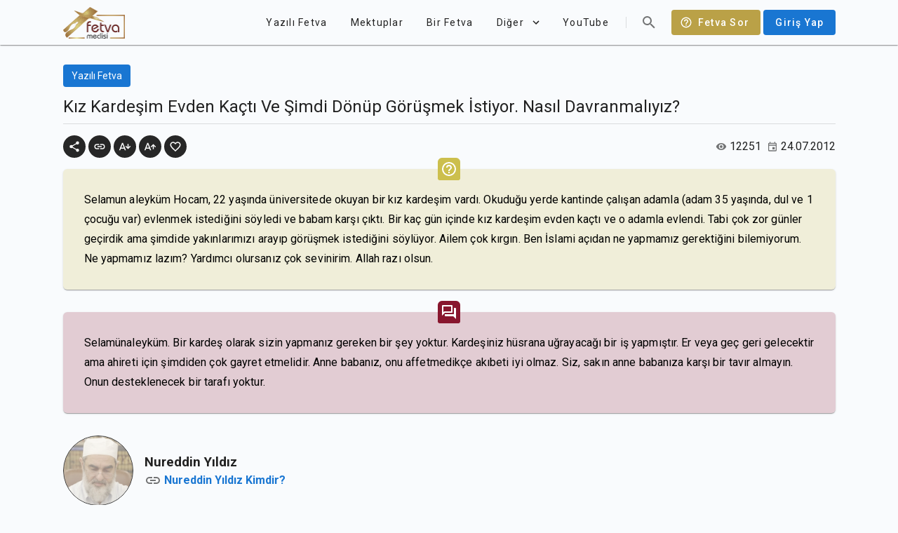

--- FILE ---
content_type: text/html; charset=utf-8
request_url: https://fetvameclisi.com/fetva/kiz-kardesim-evden-kacti-ve-simdi-gorusmek-istiyor-nasil-davranmaliyiz
body_size: 11725
content:
<!doctype html>
<html data-n-head-ssr lang="tr" data-n-head="%7B%22lang%22:%7B%22ssr%22:%22tr%22%7D%7D">
  <head >
    <title>Kız Kardeşim Evden Kaçtı Ve Şimdi Dönüp Görüşmek İstiyor. Nasıl Davranmalıyız? · Fetva Meclisi</title><meta data-n-head="ssr" data-hid="apple-itunes-app" name="apple-itunes-app" content="app-id=873929763"><meta data-n-head="ssr" data-hid="charset" charset="utf-8"><meta data-n-head="ssr" data-hid="viewport" name="viewport" content="width=device-width,initial-scale=1.0"><meta data-n-head="ssr" data-hid="mobile-web-app-capable" name="mobile-web-app-capable" content="yes"><meta data-n-head="ssr" data-hid="apple-mobile-web-app-title" name="apple-mobile-web-app-title" content="Fetva Meclisi"><meta data-n-head="ssr" data-hid="theme-color" name="theme-color" content="#BAA147"><meta data-n-head="ssr" data-hid="og:site_name" name="og:site_name" property="og:site_name" content="Fetva Meclisi"><meta data-n-head="ssr" data-hid="twitter:card" name="twitter:card" property="twitter:card" content="summary_large_image"><meta data-n-head="ssr" data-hid="og:type" property="og:type" content="article"><meta data-n-head="ssr" data-hid="description" name="description" content="Selamun aleyküm Hocam, 22 yaşında üniversitede okuyan bir kız kardeşim vardı. Okuduğu yerde kantinde çalışan adamla (adam 35 yaşında, dul ve 1 çocuğu var) evlen"><meta data-n-head="ssr" data-hid="twitter:title" name="twitter:title" content="Kız Kardeşim Evden Kaçtı Ve Şimdi Dönüp Görüşmek İstiyor. Nasıl Davranmalıyız?"><meta data-n-head="ssr" data-hid="twitter:description" name="twitter:description" content="Selamun aleyküm Hocam, 22 yaşında üniversitede okuyan bir kız kardeşim vardı. Okuduğu yerde kantinde çalışan adamla (adam 35 yaşında, dul ve 1 çocuğu var) evlen"><meta data-n-head="ssr" data-hid="og:title" property="og:title" content="Kız Kardeşim Evden Kaçtı Ve Şimdi Dönüp Görüşmek İstiyor. Nasıl Davranmalıyız?"><meta data-n-head="ssr" data-hid="og:description" property="og:description" content="Selamun aleyküm Hocam, 22 yaşında üniversitede okuyan bir kız kardeşim vardı. Okuduğu yerde kantinde çalışan adamla (adam 35 yaşında, dul ve 1 çocuğu var) evlen"><meta data-n-head="ssr" data-hid="twitter:image" name="twitter:image" content="https://fetvameclisi.com/icon.png"><meta data-n-head="ssr" data-hid="og:image" property="og:image" content="https://fetvameclisi.com/icon.png"><meta data-n-head="ssr" data-hid="og:image:secure_url" property="og:image:secure_url" content="https://fetvameclisi.com/icon.png"><meta data-n-head="ssr" data-hid="og:image:alt" property="og:image:alt" content="Kız Kardeşim Evden Kaçtı Ve Şimdi Dönüp Görüşmek İstiyor. Nasıl Davranmalıyız?"><link data-n-head="ssr" rel="preconnect" href="https://www.googletagmanager.com"><link data-n-head="ssr" data-hid="shortcut-icon" rel="shortcut icon" href="/_nuxt/icons/icon_64x64.cd4a3e.png"><link data-n-head="ssr" data-hid="apple-touch-icon" rel="apple-touch-icon" href="/_nuxt/icons/icon_512x512.cd4a3e.png" sizes="512x512"><link data-n-head="ssr" rel="manifest" href="/_nuxt/manifest.2d49630e.json" data-hid="manifest"><style data-n-head="vuetify" type="text/css" id="vuetify-theme-stylesheet" nonce="undefined">.v-application a { color: #1976d2; }.v-application .primary {  background-color: #1976d2 !important;  border-color: #1976d2 !important;}.v-application .primary--text {  color: #1976d2 !important;  caret-color: #1976d2 !important;}.v-application .primary.lighten-5 {  background-color: #c7fdff !important;  border-color: #c7fdff !important;}.v-application .primary--text.text--lighten-5 {  color: #c7fdff !important;  caret-color: #c7fdff !important;}.v-application .primary.lighten-4 {  background-color: #a8e0ff !important;  border-color: #a8e0ff !important;}.v-application .primary--text.text--lighten-4 {  color: #a8e0ff !important;  caret-color: #a8e0ff !important;}.v-application .primary.lighten-3 {  background-color: #8ac5ff !important;  border-color: #8ac5ff !important;}.v-application .primary--text.text--lighten-3 {  color: #8ac5ff !important;  caret-color: #8ac5ff !important;}.v-application .primary.lighten-2 {  background-color: #6aaaff !important;  border-color: #6aaaff !important;}.v-application .primary--text.text--lighten-2 {  color: #6aaaff !important;  caret-color: #6aaaff !important;}.v-application .primary.lighten-1 {  background-color: #488fef !important;  border-color: #488fef !important;}.v-application .primary--text.text--lighten-1 {  color: #488fef !important;  caret-color: #488fef !important;}.v-application .primary.darken-1 {  background-color: #005eb6 !important;  border-color: #005eb6 !important;}.v-application .primary--text.text--darken-1 {  color: #005eb6 !important;  caret-color: #005eb6 !important;}.v-application .primary.darken-2 {  background-color: #00479b !important;  border-color: #00479b !important;}.v-application .primary--text.text--darken-2 {  color: #00479b !important;  caret-color: #00479b !important;}.v-application .primary.darken-3 {  background-color: #003180 !important;  border-color: #003180 !important;}.v-application .primary--text.text--darken-3 {  color: #003180 !important;  caret-color: #003180 !important;}.v-application .primary.darken-4 {  background-color: #001e67 !important;  border-color: #001e67 !important;}.v-application .primary--text.text--darken-4 {  color: #001e67 !important;  caret-color: #001e67 !important;}.v-application .secondary {  background-color: #424242 !important;  border-color: #424242 !important;}.v-application .secondary--text {  color: #424242 !important;  caret-color: #424242 !important;}.v-application .secondary.lighten-5 {  background-color: #c1c1c1 !important;  border-color: #c1c1c1 !important;}.v-application .secondary--text.text--lighten-5 {  color: #c1c1c1 !important;  caret-color: #c1c1c1 !important;}.v-application .secondary.lighten-4 {  background-color: #a6a6a6 !important;  border-color: #a6a6a6 !important;}.v-application .secondary--text.text--lighten-4 {  color: #a6a6a6 !important;  caret-color: #a6a6a6 !important;}.v-application .secondary.lighten-3 {  background-color: #8b8b8b !important;  border-color: #8b8b8b !important;}.v-application .secondary--text.text--lighten-3 {  color: #8b8b8b !important;  caret-color: #8b8b8b !important;}.v-application .secondary.lighten-2 {  background-color: #727272 !important;  border-color: #727272 !important;}.v-application .secondary--text.text--lighten-2 {  color: #727272 !important;  caret-color: #727272 !important;}.v-application .secondary.lighten-1 {  background-color: #595959 !important;  border-color: #595959 !important;}.v-application .secondary--text.text--lighten-1 {  color: #595959 !important;  caret-color: #595959 !important;}.v-application .secondary.darken-1 {  background-color: #2c2c2c !important;  border-color: #2c2c2c !important;}.v-application .secondary--text.text--darken-1 {  color: #2c2c2c !important;  caret-color: #2c2c2c !important;}.v-application .secondary.darken-2 {  background-color: #171717 !important;  border-color: #171717 !important;}.v-application .secondary--text.text--darken-2 {  color: #171717 !important;  caret-color: #171717 !important;}.v-application .secondary.darken-3 {  background-color: #000000 !important;  border-color: #000000 !important;}.v-application .secondary--text.text--darken-3 {  color: #000000 !important;  caret-color: #000000 !important;}.v-application .secondary.darken-4 {  background-color: #000000 !important;  border-color: #000000 !important;}.v-application .secondary--text.text--darken-4 {  color: #000000 !important;  caret-color: #000000 !important;}.v-application .accent {  background-color: #82b1ff !important;  border-color: #82b1ff !important;}.v-application .accent--text {  color: #82b1ff !important;  caret-color: #82b1ff !important;}.v-application .accent.lighten-5 {  background-color: #ffffff !important;  border-color: #ffffff !important;}.v-application .accent--text.text--lighten-5 {  color: #ffffff !important;  caret-color: #ffffff !important;}.v-application .accent.lighten-4 {  background-color: #f8ffff !important;  border-color: #f8ffff !important;}.v-application .accent--text.text--lighten-4 {  color: #f8ffff !important;  caret-color: #f8ffff !important;}.v-application .accent.lighten-3 {  background-color: #daffff !important;  border-color: #daffff !important;}.v-application .accent--text.text--lighten-3 {  color: #daffff !important;  caret-color: #daffff !important;}.v-application .accent.lighten-2 {  background-color: #bce8ff !important;  border-color: #bce8ff !important;}.v-application .accent--text.text--lighten-2 {  color: #bce8ff !important;  caret-color: #bce8ff !important;}.v-application .accent.lighten-1 {  background-color: #9fccff !important;  border-color: #9fccff !important;}.v-application .accent--text.text--lighten-1 {  color: #9fccff !important;  caret-color: #9fccff !important;}.v-application .accent.darken-1 {  background-color: #6596e2 !important;  border-color: #6596e2 !important;}.v-application .accent--text.text--darken-1 {  color: #6596e2 !important;  caret-color: #6596e2 !important;}.v-application .accent.darken-2 {  background-color: #467dc6 !important;  border-color: #467dc6 !important;}.v-application .accent--text.text--darken-2 {  color: #467dc6 !important;  caret-color: #467dc6 !important;}.v-application .accent.darken-3 {  background-color: #2364aa !important;  border-color: #2364aa !important;}.v-application .accent--text.text--darken-3 {  color: #2364aa !important;  caret-color: #2364aa !important;}.v-application .accent.darken-4 {  background-color: #004c90 !important;  border-color: #004c90 !important;}.v-application .accent--text.text--darken-4 {  color: #004c90 !important;  caret-color: #004c90 !important;}.v-application .error {  background-color: #ff5252 !important;  border-color: #ff5252 !important;}.v-application .error--text {  color: #ff5252 !important;  caret-color: #ff5252 !important;}.v-application .error.lighten-5 {  background-color: #ffe4d5 !important;  border-color: #ffe4d5 !important;}.v-application .error--text.text--lighten-5 {  color: #ffe4d5 !important;  caret-color: #ffe4d5 !important;}.v-application .error.lighten-4 {  background-color: #ffc6b9 !important;  border-color: #ffc6b9 !important;}.v-application .error--text.text--lighten-4 {  color: #ffc6b9 !important;  caret-color: #ffc6b9 !important;}.v-application .error.lighten-3 {  background-color: #ffa99e !important;  border-color: #ffa99e !important;}.v-application .error--text.text--lighten-3 {  color: #ffa99e !important;  caret-color: #ffa99e !important;}.v-application .error.lighten-2 {  background-color: #ff8c84 !important;  border-color: #ff8c84 !important;}.v-application .error--text.text--lighten-2 {  color: #ff8c84 !important;  caret-color: #ff8c84 !important;}.v-application .error.lighten-1 {  background-color: #ff6f6a !important;  border-color: #ff6f6a !important;}.v-application .error--text.text--lighten-1 {  color: #ff6f6a !important;  caret-color: #ff6f6a !important;}.v-application .error.darken-1 {  background-color: #df323b !important;  border-color: #df323b !important;}.v-application .error--text.text--darken-1 {  color: #df323b !important;  caret-color: #df323b !important;}.v-application .error.darken-2 {  background-color: #bf0025 !important;  border-color: #bf0025 !important;}.v-application .error--text.text--darken-2 {  color: #bf0025 !important;  caret-color: #bf0025 !important;}.v-application .error.darken-3 {  background-color: #9f0010 !important;  border-color: #9f0010 !important;}.v-application .error--text.text--darken-3 {  color: #9f0010 !important;  caret-color: #9f0010 !important;}.v-application .error.darken-4 {  background-color: #800000 !important;  border-color: #800000 !important;}.v-application .error--text.text--darken-4 {  color: #800000 !important;  caret-color: #800000 !important;}.v-application .info {  background-color: #2196f3 !important;  border-color: #2196f3 !important;}.v-application .info--text {  color: #2196f3 !important;  caret-color: #2196f3 !important;}.v-application .info.lighten-5 {  background-color: #d4ffff !important;  border-color: #d4ffff !important;}.v-application .info--text.text--lighten-5 {  color: #d4ffff !important;  caret-color: #d4ffff !important;}.v-application .info.lighten-4 {  background-color: #b5ffff !important;  border-color: #b5ffff !important;}.v-application .info--text.text--lighten-4 {  color: #b5ffff !important;  caret-color: #b5ffff !important;}.v-application .info.lighten-3 {  background-color: #95e8ff !important;  border-color: #95e8ff !important;}.v-application .info--text.text--lighten-3 {  color: #95e8ff !important;  caret-color: #95e8ff !important;}.v-application .info.lighten-2 {  background-color: #75ccff !important;  border-color: #75ccff !important;}.v-application .info--text.text--lighten-2 {  color: #75ccff !important;  caret-color: #75ccff !important;}.v-application .info.lighten-1 {  background-color: #51b0ff !important;  border-color: #51b0ff !important;}.v-application .info--text.text--lighten-1 {  color: #51b0ff !important;  caret-color: #51b0ff !important;}.v-application .info.darken-1 {  background-color: #007cd6 !important;  border-color: #007cd6 !important;}.v-application .info--text.text--darken-1 {  color: #007cd6 !important;  caret-color: #007cd6 !important;}.v-application .info.darken-2 {  background-color: #0064ba !important;  border-color: #0064ba !important;}.v-application .info--text.text--darken-2 {  color: #0064ba !important;  caret-color: #0064ba !important;}.v-application .info.darken-3 {  background-color: #004d9f !important;  border-color: #004d9f !important;}.v-application .info--text.text--darken-3 {  color: #004d9f !important;  caret-color: #004d9f !important;}.v-application .info.darken-4 {  background-color: #003784 !important;  border-color: #003784 !important;}.v-application .info--text.text--darken-4 {  color: #003784 !important;  caret-color: #003784 !important;}.v-application .success {  background-color: #4caf50 !important;  border-color: #4caf50 !important;}.v-application .success--text {  color: #4caf50 !important;  caret-color: #4caf50 !important;}.v-application .success.lighten-5 {  background-color: #dcffd6 !important;  border-color: #dcffd6 !important;}.v-application .success--text.text--lighten-5 {  color: #dcffd6 !important;  caret-color: #dcffd6 !important;}.v-application .success.lighten-4 {  background-color: #beffba !important;  border-color: #beffba !important;}.v-application .success--text.text--lighten-4 {  color: #beffba !important;  caret-color: #beffba !important;}.v-application .success.lighten-3 {  background-color: #a2ff9e !important;  border-color: #a2ff9e !important;}.v-application .success--text.text--lighten-3 {  color: #a2ff9e !important;  caret-color: #a2ff9e !important;}.v-application .success.lighten-2 {  background-color: #85e783 !important;  border-color: #85e783 !important;}.v-application .success--text.text--lighten-2 {  color: #85e783 !important;  caret-color: #85e783 !important;}.v-application .success.lighten-1 {  background-color: #69cb69 !important;  border-color: #69cb69 !important;}.v-application .success--text.text--lighten-1 {  color: #69cb69 !important;  caret-color: #69cb69 !important;}.v-application .success.darken-1 {  background-color: #2d9437 !important;  border-color: #2d9437 !important;}.v-application .success--text.text--darken-1 {  color: #2d9437 !important;  caret-color: #2d9437 !important;}.v-application .success.darken-2 {  background-color: #00791e !important;  border-color: #00791e !important;}.v-application .success--text.text--darken-2 {  color: #00791e !important;  caret-color: #00791e !important;}.v-application .success.darken-3 {  background-color: #006000 !important;  border-color: #006000 !important;}.v-application .success--text.text--darken-3 {  color: #006000 !important;  caret-color: #006000 !important;}.v-application .success.darken-4 {  background-color: #004700 !important;  border-color: #004700 !important;}.v-application .success--text.text--darken-4 {  color: #004700 !important;  caret-color: #004700 !important;}.v-application .warning {  background-color: #fb8c00 !important;  border-color: #fb8c00 !important;}.v-application .warning--text {  color: #fb8c00 !important;  caret-color: #fb8c00 !important;}.v-application .warning.lighten-5 {  background-color: #ffff9e !important;  border-color: #ffff9e !important;}.v-application .warning--text.text--lighten-5 {  color: #ffff9e !important;  caret-color: #ffff9e !important;}.v-application .warning.lighten-4 {  background-color: #fffb82 !important;  border-color: #fffb82 !important;}.v-application .warning--text.text--lighten-4 {  color: #fffb82 !important;  caret-color: #fffb82 !important;}.v-application .warning.lighten-3 {  background-color: #ffdf67 !important;  border-color: #ffdf67 !important;}.v-application .warning--text.text--lighten-3 {  color: #ffdf67 !important;  caret-color: #ffdf67 !important;}.v-application .warning.lighten-2 {  background-color: #ffc24b !important;  border-color: #ffc24b !important;}.v-application .warning--text.text--lighten-2 {  color: #ffc24b !important;  caret-color: #ffc24b !important;}.v-application .warning.lighten-1 {  background-color: #ffa72d !important;  border-color: #ffa72d !important;}.v-application .warning--text.text--lighten-1 {  color: #ffa72d !important;  caret-color: #ffa72d !important;}.v-application .warning.darken-1 {  background-color: #db7200 !important;  border-color: #db7200 !important;}.v-application .warning--text.text--darken-1 {  color: #db7200 !important;  caret-color: #db7200 !important;}.v-application .warning.darken-2 {  background-color: #bb5900 !important;  border-color: #bb5900 !important;}.v-application .warning--text.text--darken-2 {  color: #bb5900 !important;  caret-color: #bb5900 !important;}.v-application .warning.darken-3 {  background-color: #9d4000 !important;  border-color: #9d4000 !important;}.v-application .warning--text.text--darken-3 {  color: #9d4000 !important;  caret-color: #9d4000 !important;}.v-application .warning.darken-4 {  background-color: #802700 !important;  border-color: #802700 !important;}.v-application .warning--text.text--darken-4 {  color: #802700 !important;  caret-color: #802700 !important;}</style><script data-n-head="ssr" data-hid="gtm-script" type="a460d895b7d424e991f68e0a-text/javascript">window['dataLayer']=[];if(!window._gtm_init){window._gtm_init=1;(function(w,n,d,m,e,p){w[d]=(w[d]==1||n[d]=='yes'||n[d]==1||n[m]==1||(w[e]&&w[e][p]&&w[e][p]()))?1:0})(window,navigator,'doNotTrack','msDoNotTrack','external','msTrackingProtectionEnabled');(function(w,d,s,l,x,y){w[x]={};w._gtm_inject=function(i){if(w.doNotTrack||w[x][i])return;w[x][i]=1;w[l]=w[l]||[];w[l].push({'gtm.start':new Date().getTime(),event:'gtm.js'});var f=d.getElementsByTagName(s)[0],j=d.createElement(s);j.async=true;j.src='https://www.googletagmanager.com/gtm.js?id='+i;f.parentNode.insertBefore(j,f);}})(window,document,'script','dataLayer','_gtm_ids','_gtm_inject')};["GTM-KF5T85K"].forEach(function(i){window._gtm_inject(i)})</script><link rel="preload" href="/_nuxt/9217c9d.js" as="script"><link rel="preload" href="/_nuxt/b789e42.js" as="script"><link rel="preload" href="/_nuxt/css/e65eace.css" as="style"><link rel="preload" href="/_nuxt/85bb865.js" as="script"><link rel="preload" href="/_nuxt/css/1161ed6.css" as="style"><link rel="preload" href="/_nuxt/2c9801a.js" as="script"><link rel="preload" href="/_nuxt/css/626df83.css" as="style"><link rel="preload" href="/_nuxt/221941e.js" as="script"><link rel="preload" href="/_nuxt/css/26e0bd2.css" as="style"><link rel="preload" href="/_nuxt/f533eee.js" as="script"><link rel="stylesheet" href="/_nuxt/css/e65eace.css"><link rel="stylesheet" href="/_nuxt/css/1161ed6.css"><link rel="stylesheet" href="/_nuxt/css/626df83.css"><link rel="stylesheet" href="/_nuxt/css/26e0bd2.css">
  </head>
  <body >
    <noscript data-n-head="ssr" data-hid="gtm-noscript" data-pbody="true"><iframe src="https://www.googletagmanager.com/ns.html?id=GTM-KF5T85K&" height="0" width="0" style="display:none;visibility:hidden" title="gtm"></iframe></noscript><div data-server-rendered="true" id="__nuxt"><!----><div id="__layout"><div data-app="true" id="app" class="v-application v-application--is-ltr theme--light"><div class="v-application--wrap"><header class="v-sheet theme--light elevation-1 v-toolbar v-toolbar--flat v-app-bar v-app-bar--clipped v-app-bar--fixed" style="height:56px;margin-top:0px;transform:translateY(0px);left:0px;right:0px;background-color:#f9fbfd;border-color:#f9fbfd;"><div class="v-toolbar__content" style="height:56px;"><div class="container px-0"><header class="inner-app-bar v-sheet theme--light v-toolbar v-toolbar--flat v-app-bar transparent" style="height:56px;margin-top:0px;transform:translateY(0px);left:0px;right:0px;"><div class="v-toolbar__content" style="height:56px;"><a href="/" class="nuxt-link-active"><img src="/_nuxt/img/fetvameclisi.6cd21f7.png" alt="Fetva Meclisi" width="88.5" height="45" class="app-logo"></a> <div class="spacer"></div> <!----> <a href="/fetva-sor" class="text-capitalize ml-2 v-btn v-btn--has-bg v-btn--router theme--dark v-size--default" style="background-color:#baa147;border-color:#baa147;"><span class="v-btn__content"><span aria-hidden="true" class="v-icon notranslate v-icon--left theme--dark"><svg xmlns="http://www.w3.org/2000/svg" viewBox="0 0 24 24" role="img" aria-hidden="true" class="v-icon__svg"><path d="M11,18H13V16H11V18M12,2A10,10 0 0,0 2,12A10,10 0 0,0 12,22A10,10 0 0,0 22,12A10,10 0 0,0 12,2M12,20C7.59,20 4,16.41 4,12C4,7.59 7.59,4 12,4C16.41,4 20,7.59 20,12C20,16.41 16.41,20 12,20M12,6A4,4 0 0,0 8,10H10A2,2 0 0,1 12,8A2,2 0 0,1 14,10C14,12 11,11.75 11,15H13C13,12.75 16,12.5 16,10A4,4 0 0,0 12,6Z"></path></svg></span>
            Fetva Sor
          </span></a> <a href="/uyelik/giris" class="text-none ml-1 v-btn v-btn--has-bg v-btn--router theme--light v-size--default primary"><span class="v-btn__content">
            Giriş Yap
          </span></a></div></header></div></div></header> <nav class="v-navigation-drawer v-navigation-drawer--clipped v-navigation-drawer--close v-navigation-drawer--fixed v-navigation-drawer--is-mobile theme--light" style="height:100%;top:0px;transform:translateX(-100%);width:256px;"><div class="v-navigation-drawer__content"><div class="v-list v-sheet theme--light v-list--dense v-list--nav"><div class="v-subheader theme--light">Kategoriler</div> <a href="/kategori/corona" tabindex="0" router="" class="v-list-item v-list-item--link theme--light"><div class="v-list-item__content"><div class="v-list-item__title">Corona</div></div> <div class="v-list-item__action"><button type="button" class="v-btn v-btn--icon v-btn--round theme--light v-size--x-small"><span class="v-btn__content"><span aria-hidden="true" class="v-icon notranslate theme--light grey--text text--lighten-1"><svg xmlns="http://www.w3.org/2000/svg" viewBox="0 0 24 24" role="img" aria-hidden="true" class="v-icon__svg"><path d="M8.59,16.58L13.17,12L8.59,7.41L10,6L16,12L10,18L8.59,16.58Z"></path></svg></span></span></button></div></a><a href="/kategori/sesli-fetva" tabindex="0" router="" class="v-list-item v-list-item--link theme--light"><div class="v-list-item__content"><div class="v-list-item__title">Sesli Fetva</div></div> <div class="v-list-item__action"><button type="button" class="v-btn v-btn--icon v-btn--round theme--light v-size--x-small"><span class="v-btn__content"><span aria-hidden="true" class="v-icon notranslate theme--light grey--text text--lighten-1"><svg xmlns="http://www.w3.org/2000/svg" viewBox="0 0 24 24" role="img" aria-hidden="true" class="v-icon__svg"><path d="M8.59,16.58L13.17,12L8.59,7.41L10,6L16,12L10,18L8.59,16.58Z"></path></svg></span></span></button></div></a><a href="/kategori/ramazan" tabindex="0" router="" class="v-list-item v-list-item--link theme--light"><div class="v-list-item__content"><div class="v-list-item__title">Ramazan</div></div> <div class="v-list-item__action"><button type="button" class="v-btn v-btn--icon v-btn--round theme--light v-size--x-small"><span class="v-btn__content"><span aria-hidden="true" class="v-icon notranslate theme--light grey--text text--lighten-1"><svg xmlns="http://www.w3.org/2000/svg" viewBox="0 0 24 24" role="img" aria-hidden="true" class="v-icon__svg"><path d="M8.59,16.58L13.17,12L8.59,7.41L10,6L16,12L10,18L8.59,16.58Z"></path></svg></span></span></button></div></a><a href="/kategori/gundem" tabindex="0" router="" class="v-list-item v-list-item--link theme--light"><div class="v-list-item__content"><div class="v-list-item__title">Gündem</div></div> <div class="v-list-item__action"><button type="button" class="v-btn v-btn--icon v-btn--round theme--light v-size--x-small"><span class="v-btn__content"><span aria-hidden="true" class="v-icon notranslate theme--light grey--text text--lighten-1"><svg xmlns="http://www.w3.org/2000/svg" viewBox="0 0 24 24" role="img" aria-hidden="true" class="v-icon__svg"><path d="M8.59,16.58L13.17,12L8.59,7.41L10,6L16,12L10,18L8.59,16.58Z"></path></svg></span></span></button></div></a><a href="/kategori/soru-cevap" tabindex="0" router="" class="v-list-item v-list-item--link theme--light"><div class="v-list-item__content"><div class="v-list-item__title">Soru-Cevap</div></div> <div class="v-list-item__action"><button type="button" class="v-btn v-btn--icon v-btn--round theme--light v-size--x-small"><span class="v-btn__content"><span aria-hidden="true" class="v-icon notranslate theme--light grey--text text--lighten-1"><svg xmlns="http://www.w3.org/2000/svg" viewBox="0 0 24 24" role="img" aria-hidden="true" class="v-icon__svg"><path d="M8.59,16.58L13.17,12L8.59,7.41L10,6L16,12L10,18L8.59,16.58Z"></path></svg></span></span></button></div></a><a href="/kategori/ayet-ayet-sahsiyetimiz" tabindex="0" router="" class="v-list-item v-list-item--link theme--light"><div class="v-list-item__content"><div class="v-list-item__title">Ayet Ayet Şahsiyetimiz</div></div> <div class="v-list-item__action"><button type="button" class="v-btn v-btn--icon v-btn--round theme--light v-size--x-small"><span class="v-btn__content"><span aria-hidden="true" class="v-icon notranslate theme--light grey--text text--lighten-1"><svg xmlns="http://www.w3.org/2000/svg" viewBox="0 0 24 24" role="img" aria-hidden="true" class="v-icon__svg"><path d="M8.59,16.58L13.17,12L8.59,7.41L10,6L16,12L10,18L8.59,16.58Z"></path></svg></span></span></button></div></a><a href="/kategori/tefsir-dersleri-2" tabindex="0" router="" class="v-list-item v-list-item--link theme--light"><div class="v-list-item__content"><div class="v-list-item__title">Tefsir Dersleri</div></div> <div class="v-list-item__action"><button type="button" class="v-btn v-btn--icon v-btn--round theme--light v-size--x-small"><span class="v-btn__content"><span aria-hidden="true" class="v-icon notranslate theme--light grey--text text--lighten-1"><svg xmlns="http://www.w3.org/2000/svg" viewBox="0 0 24 24" role="img" aria-hidden="true" class="v-icon__svg"><path d="M8.59,16.58L13.17,12L8.59,7.41L10,6L16,12L10,18L8.59,16.58Z"></path></svg></span></span></button></div></a><a href="/kategori/mektep-dersleri" tabindex="0" router="" class="v-list-item v-list-item--link theme--light"><div class="v-list-item__content"><div class="v-list-item__title">Mektep Dersleri</div></div> <div class="v-list-item__action"><button type="button" class="v-btn v-btn--icon v-btn--round theme--light v-size--x-small"><span class="v-btn__content"><span aria-hidden="true" class="v-icon notranslate theme--light grey--text text--lighten-1"><svg xmlns="http://www.w3.org/2000/svg" viewBox="0 0 24 24" role="img" aria-hidden="true" class="v-icon__svg"><path d="M8.59,16.58L13.17,12L8.59,7.41L10,6L16,12L10,18L8.59,16.58Z"></path></svg></span></span></button></div></a><a href="/kategori/oruc-fikhi" tabindex="0" router="" class="v-list-item v-list-item--link theme--light"><div class="v-list-item__content"><div class="v-list-item__title">Oruç Fıkhı</div></div> <div class="v-list-item__action"><button type="button" class="v-btn v-btn--icon v-btn--round theme--light v-size--x-small"><span class="v-btn__content"><span aria-hidden="true" class="v-icon notranslate theme--light grey--text text--lighten-1"><svg xmlns="http://www.w3.org/2000/svg" viewBox="0 0 24 24" role="img" aria-hidden="true" class="v-icon__svg"><path d="M8.59,16.58L13.17,12L8.59,7.41L10,6L16,12L10,18L8.59,16.58Z"></path></svg></span></span></button></div></a><a href="/kategori/fikih-dersleri" tabindex="0" router="" class="v-list-item v-list-item--link theme--light"><div class="v-list-item__content"><div class="v-list-item__title">Fıkıh Dersleri</div></div> <div class="v-list-item__action"><button type="button" class="v-btn v-btn--icon v-btn--round theme--light v-size--x-small"><span class="v-btn__content"><span aria-hidden="true" class="v-icon notranslate theme--light grey--text text--lighten-1"><svg xmlns="http://www.w3.org/2000/svg" viewBox="0 0 24 24" role="img" aria-hidden="true" class="v-icon__svg"><path d="M8.59,16.58L13.17,12L8.59,7.41L10,6L16,12L10,18L8.59,16.58Z"></path></svg></span></span></button></div></a><a href="/kategori/video-fetva" tabindex="0" router="" class="v-list-item v-list-item--link theme--light"><div class="v-list-item__content"><div class="v-list-item__title">Video Fetva</div></div> <div class="v-list-item__action"><button type="button" class="v-btn v-btn--icon v-btn--round theme--light v-size--x-small"><span class="v-btn__content"><span aria-hidden="true" class="v-icon notranslate theme--light grey--text text--lighten-1"><svg xmlns="http://www.w3.org/2000/svg" viewBox="0 0 24 24" role="img" aria-hidden="true" class="v-icon__svg"><path d="M8.59,16.58L13.17,12L8.59,7.41L10,6L16,12L10,18L8.59,16.58Z"></path></svg></span></span></button></div></a> <a href="/blog/" tabindex="0" router="" class="v-list-item v-list-item--link theme--light"><div class="v-list-item__content"><div class="v-list-item__title">Fetva Blog</div></div> <div class="v-list-item__action"><button type="button" class="v-btn v-btn--icon v-btn--round theme--light v-size--x-small"><span class="v-btn__content"><span aria-hidden="true" class="v-icon notranslate theme--light grey--text text--lighten-1"><svg xmlns="http://www.w3.org/2000/svg" viewBox="0 0 24 24" role="img" aria-hidden="true" class="v-icon__svg"><path d="M8.59,16.58L13.17,12L8.59,7.41L10,6L16,12L10,18L8.59,16.58Z"></path></svg></span></span></button></div></a></div></div><div class="v-navigation-drawer__append"><div class="d-flex align-center justify-center py-2"><a href="https://www.facebook.com/NureddinYildiz" target="_blank" rel="noopener noreferrer" class="v-btn v-btn--icon v-btn--round theme--light v-size--large"><span class="v-btn__content"><span aria-hidden="true" class="v-icon notranslate theme--light"><svg xmlns="http://www.w3.org/2000/svg" viewBox="0 0 24 24" role="img" aria-hidden="true" class="v-icon__svg"><path d="M12 2.04C6.5 2.04 2 6.53 2 12.06C2 17.06 5.66 21.21 10.44 21.96V14.96H7.9V12.06H10.44V9.85C10.44 7.34 11.93 5.96 14.22 5.96C15.31 5.96 16.45 6.15 16.45 6.15V8.62H15.19C13.95 8.62 13.56 9.39 13.56 10.18V12.06H16.34L15.89 14.96H13.56V21.96A10 10 0 0 0 22 12.06C22 6.53 17.5 2.04 12 2.04Z"></path></svg></span></span></a><a href="https://twitter.com/nurettinyildiz" target="_blank" rel="noopener noreferrer" class="v-btn v-btn--icon v-btn--round theme--light v-size--large"><span class="v-btn__content"><span aria-hidden="true" class="v-icon notranslate theme--light"><svg xmlns="http://www.w3.org/2000/svg" viewBox="0 0 24 24" role="img" aria-hidden="true" class="v-icon__svg"><path d="M22.46,6C21.69,6.35 20.86,6.58 20,6.69C20.88,6.16 21.56,5.32 21.88,4.31C21.05,4.81 20.13,5.16 19.16,5.36C18.37,4.5 17.26,4 16,4C13.65,4 11.73,5.92 11.73,8.29C11.73,8.63 11.77,8.96 11.84,9.27C8.28,9.09 5.11,7.38 3,4.79C2.63,5.42 2.42,6.16 2.42,6.94C2.42,8.43 3.17,9.75 4.33,10.5C3.62,10.5 2.96,10.3 2.38,10C2.38,10 2.38,10 2.38,10.03C2.38,12.11 3.86,13.85 5.82,14.24C5.46,14.34 5.08,14.39 4.69,14.39C4.42,14.39 4.15,14.36 3.89,14.31C4.43,16 6,17.26 7.89,17.29C6.43,18.45 4.58,19.13 2.56,19.13C2.22,19.13 1.88,19.11 1.54,19.07C3.44,20.29 5.7,21 8.12,21C16,21 20.33,14.46 20.33,8.79C20.33,8.6 20.33,8.42 20.32,8.23C21.16,7.63 21.88,6.87 22.46,6Z"></path></svg></span></span></a><a href="https://www.youtube.com/channel/UCQz9zG_ZXOjEyRqMwUSb8tg" target="_blank" rel="noopener noreferrer" class="v-btn v-btn--icon v-btn--round theme--light v-size--large"><span class="v-btn__content"><span aria-hidden="true" class="v-icon notranslate theme--light"><svg xmlns="http://www.w3.org/2000/svg" viewBox="0 0 24 24" role="img" aria-hidden="true" class="v-icon__svg"><path d="M10,15L15.19,12L10,9V15M21.56,7.17C21.69,7.64 21.78,8.27 21.84,9.07C21.91,9.87 21.94,10.56 21.94,11.16L22,12C22,14.19 21.84,15.8 21.56,16.83C21.31,17.73 20.73,18.31 19.83,18.56C19.36,18.69 18.5,18.78 17.18,18.84C15.88,18.91 14.69,18.94 13.59,18.94L12,19C7.81,19 5.2,18.84 4.17,18.56C3.27,18.31 2.69,17.73 2.44,16.83C2.31,16.36 2.22,15.73 2.16,14.93C2.09,14.13 2.06,13.44 2.06,12.84L2,12C2,9.81 2.16,8.2 2.44,7.17C2.69,6.27 3.27,5.69 4.17,5.44C4.64,5.31 5.5,5.22 6.82,5.16C8.12,5.09 9.31,5.06 10.41,5.06L12,5C16.19,5 18.8,5.16 19.83,5.44C20.73,5.69 21.31,6.27 21.56,7.17Z"></path></svg></span></span></a><a href="https://www.instagram.com/nureddinyildiz/" target="_blank" rel="noopener noreferrer" class="v-btn v-btn--icon v-btn--round theme--light v-size--large"><span class="v-btn__content"><span aria-hidden="true" class="v-icon notranslate theme--light"><svg xmlns="http://www.w3.org/2000/svg" viewBox="0 0 24 24" role="img" aria-hidden="true" class="v-icon__svg"><path d="M7.8,2H16.2C19.4,2 22,4.6 22,7.8V16.2A5.8,5.8 0 0,1 16.2,22H7.8C4.6,22 2,19.4 2,16.2V7.8A5.8,5.8 0 0,1 7.8,2M7.6,4A3.6,3.6 0 0,0 4,7.6V16.4C4,18.39 5.61,20 7.6,20H16.4A3.6,3.6 0 0,0 20,16.4V7.6C20,5.61 18.39,4 16.4,4H7.6M17.25,5.5A1.25,1.25 0 0,1 18.5,6.75A1.25,1.25 0 0,1 17.25,8A1.25,1.25 0 0,1 16,6.75A1.25,1.25 0 0,1 17.25,5.5M12,7A5,5 0 0,1 17,12A5,5 0 0,1 12,17A5,5 0 0,1 7,12A5,5 0 0,1 12,7M12,9A3,3 0 0,0 9,12A3,3 0 0,0 12,15A3,3 0 0,0 15,12A3,3 0 0,0 12,9Z"></path></svg></span></span></a></div></div><div class="v-navigation-drawer__border"></div></nav> <main class="v-main" style="padding-top:56px;padding-right:0px;padding-bottom:0px;padding-left:0px;"><div class="v-main__wrap"><div class="container mt-4"><div><!----> <a href="/kategori/yazili-fetva" draggable="false" class="mr-1 v-chip v-chip--clickable v-chip--label v-chip--link theme--light v-size--default primary"><span class="v-chip__content">
    Yazılı Fetva
  </span></a> <div class="mb-3"><div class="d-flex justify-space-between align-center mb-2 mt-3"><h1 class="text-h5">Kız Kardeşim Evden Kaçtı Ve Şimdi Dönüp Görüşmek İstiyor. Nasıl Davranmalıyız?</h1> </div> <hr role="separator" aria-orientation="horizontal" class="v-divider theme--light"></div> <div class="d-flex flex-wrap my-4 mb-sm-6 mb-md-4 my-6"><div class="d-flex"><div class="v-speed-dial v-speed-dial--direction-right"><button type="button" class="v-btn v-btn--fab v-btn--has-bg v-btn--round theme--dark v-size--x-small"><span class="v-btn__content"><span aria-hidden="true" class="v-icon notranslate theme--dark"><svg xmlns="http://www.w3.org/2000/svg" viewBox="0 0 24 24" role="img" aria-hidden="true" class="v-icon__svg"><path d="M18,16.08C17.24,16.08 16.56,16.38 16.04,16.85L8.91,12.7C8.96,12.47 9,12.24 9,12C9,11.76 8.96,11.53 8.91,11.3L15.96,7.19C16.5,7.69 17.21,8 18,8A3,3 0 0,0 21,5A3,3 0 0,0 18,2A3,3 0 0,0 15,5C15,5.24 15.04,5.47 15.09,5.7L8.04,9.81C7.5,9.31 6.79,9 6,9A3,3 0 0,0 3,12A3,3 0 0,0 6,15C6.79,15 7.5,14.69 8.04,14.19L15.16,18.34C15.11,18.55 15.08,18.77 15.08,19C15.08,20.61 16.39,21.91 18,21.91C19.61,21.91 20.92,20.61 20.92,19A2.92,2.92 0 0,0 18,16.08Z"></path></svg></span></span></button><div class="v-speed-dial__list"></div></div> <button type="button" aria-label="Adresi kopyala" class="ml-1 v-btn v-btn--fab v-btn--has-bg v-btn--round theme--dark v-size--x-small"><span class="v-btn__content"><span aria-hidden="true" class="v-icon notranslate theme--dark"><svg xmlns="http://www.w3.org/2000/svg" viewBox="0 0 24 24" role="img" aria-hidden="true" class="v-icon__svg"><path d="M3.9,12C3.9,10.29 5.29,8.9 7,8.9H11V7H7A5,5 0 0,0 2,12A5,5 0 0,0 7,17H11V15.1H7C5.29,15.1 3.9,13.71 3.9,12M8,13H16V11H8V13M17,7H13V8.9H17C18.71,8.9 20.1,10.29 20.1,12C20.1,13.71 18.71,15.1 17,15.1H13V17H17A5,5 0 0,0 22,12A5,5 0 0,0 17,7Z"></path></svg></span></span></button> <div class="d-flex"><button type="button" aria-label="azalt" class="ml-1 v-btn v-btn--fab v-btn--has-bg v-btn--round theme--dark v-size--x-small"><span class="v-btn__content"><span aria-hidden="true" class="v-icon notranslate theme--dark"><svg xmlns="http://www.w3.org/2000/svg" viewBox="0 0 24 24" role="img" aria-hidden="true" class="v-icon__svg"><path d="M5.12,14L7.5,7.67L9.87,14M6.5,5L1,19H3.25L4.37,16H10.62L11.75,19H14L8.5,5H6.5M18,17L23,11.93L21.59,10.5L19,13.1V7H17V13.1L14.41,10.5L13,11.93L18,17Z"></path></svg></span></span></button> <button type="button" aria-label="artır" class="ml-1 v-btn v-btn--fab v-btn--has-bg v-btn--round theme--dark v-size--x-small"><span class="v-btn__content"><span aria-hidden="true" class="v-icon notranslate theme--dark"><svg xmlns="http://www.w3.org/2000/svg" viewBox="0 0 24 24" role="img" aria-hidden="true" class="v-icon__svg"><path d="M5.12,14L7.5,7.67L9.87,14M6.5,5L1,19H3.25L4.37,16H10.62L11.75,19H14L8.5,5H6.5M18,7L13,12.07L14.41,13.5L17,10.9V17H19V10.9L21.59,13.5L23,12.07L18,7Z"></path></svg></span></span></button></div> <button type="button" class="ml-1 v-btn v-btn--fab v-btn--has-bg v-btn--round theme--dark v-size--x-small"><span class="v-btn__content"><span aria-hidden="true" class="v-icon notranslate theme--dark"><svg xmlns="http://www.w3.org/2000/svg" viewBox="0 0 24 24" role="img" aria-hidden="true" class="v-icon__svg"><path d="M12.1,18.55L12,18.65L11.89,18.55C7.14,14.24 4,11.39 4,8.5C4,6.5 5.5,5 7.5,5C9.04,5 10.54,6 11.07,7.36H12.93C13.46,6 14.96,5 16.5,5C18.5,5 20,6.5 20,8.5C20,11.39 16.86,14.24 12.1,18.55M16.5,3C14.76,3 13.09,3.81 12,5.08C10.91,3.81 9.24,3 7.5,3C4.42,3 2,5.41 2,8.5C2,12.27 5.4,15.36 10.55,20.03L12,21.35L13.45,20.03C18.6,15.36 22,12.27 22,8.5C22,5.41 19.58,3 16.5,3Z"></path></svg></span></span></button></div> <div class="spacer"></div> <div class="d-flex"><div class="d-flex align-center mr-2"><span aria-hidden="true" class="v-icon notranslate mr-1 theme--light" style="font-size:16px;height:16px;width:16px;"><svg xmlns="http://www.w3.org/2000/svg" viewBox="0 0 24 24" role="img" aria-hidden="true" class="v-icon__svg" style="font-size:16px;height:16px;width:16px;"><path d="M12,9A3,3 0 0,0 9,12A3,3 0 0,0 12,15A3,3 0 0,0 15,12A3,3 0 0,0 12,9M12,17A5,5 0 0,1 7,12A5,5 0 0,1 12,7A5,5 0 0,1 17,12A5,5 0 0,1 12,17M12,4.5C7,4.5 2.73,7.61 1,12C2.73,16.39 7,19.5 12,19.5C17,19.5 21.27,16.39 23,12C21.27,7.61 17,4.5 12,4.5Z"></path></svg></span> <span>12251</span></div> <div class="d-flex align-center"><span aria-hidden="true" class="v-icon notranslate mr-1 theme--light" style="font-size:16px;height:16px;width:16px;"><svg xmlns="http://www.w3.org/2000/svg" viewBox="0 0 24 24" role="img" aria-hidden="true" class="v-icon__svg" style="font-size:16px;height:16px;width:16px;"><path d="M19,4H18V2H16V4H8V2H6V4H5C3.89,4 3,4.9 3,6V20A2,2 0 0,0 5,22H19A2,2 0 0,0 21,20V6A2,2 0 0,0 19,4M19,20H5V10H19V20M19,8H5V6H19V8M12,13H17V18H12V13Z"></path></svg></span> <span>24.07.2012</span></div></div></div> <!----> <div class="fatwa-card rounded mb-8 v-card v-sheet theme--light elevation-1" style="background-color:rgba(204, 191, 77, 0.2);border-color:rgba(204, 191, 77, 0.2);"><div class="card-icon" style="background-color:rgb(204, 191, 77);"><span aria-hidden="true" class="v-icon notranslate theme--light white--text"><svg xmlns="http://www.w3.org/2000/svg" viewBox="0 0 24 24" role="img" aria-hidden="true" class="v-icon__svg"><path d="M11,18H13V16H11V18M12,2A10,10 0 0,0 2,12A10,10 0 0,0 12,22A10,10 0 0,0 22,12A10,10 0 0,0 12,2M12,20C7.59,20 4,16.41 4,12C4,7.59 7.59,4 12,4C16.41,4 20,7.59 20,12C20,16.41 16.41,20 12,20M12,6A4,4 0 0,0 8,10H10A2,2 0 0,1 12,8A2,2 0 0,1 14,10C14,12 11,11.75 11,15H13C13,12.75 16,12.5 16,10A4,4 0 0,0 12,6Z"></path></svg></span></div> <div class="v-card__text fatwa-content" style="font-size:1rem;line-height:1.75rem;"><p>Selamun aleyküm Hocam, 22 yaşında üniversitede okuyan bir kız kardeşim vardı. Okuduğu yerde kantinde çalışan adamla (adam 35 yaşında, dul ve 1 çocuğu var) evlenmek istediğini söyledi ve babam karşı çıktı. Bir kaç gün içinde kız kardeşim evden kaçtı ve o adamla evlendi. Tabi çok zor günler geçirdik ama şimdide yakınlarımızı arayıp görüşmek istediğini söylüyor. Ailem çok kırgın. Ben İslami açıdan ne yapmamız gerektiğini bilemiyorum. Ne yapmamız lazım? Yardımcı olursanız çok sevinirim. Allah razı olsun.</p></div></div> <div class="fatwa-card rounded v-card v-sheet theme--light elevation-1" style="background-color:rgba(136, 22, 46, 0.2);border-color:rgba(136, 22, 46, 0.2);"><div class="card-icon" style="background-color:rgb(136, 22, 46);"><span aria-hidden="true" class="v-icon notranslate theme--light white--text"><svg xmlns="http://www.w3.org/2000/svg" viewBox="0 0 24 24" role="img" aria-hidden="true" class="v-icon__svg"><path d="M15,4V11H5.17L4,12.17V4H15M16,2H3A1,1 0 0,0 2,3V17L6,13H16A1,1 0 0,0 17,12V3A1,1 0 0,0 16,2M21,6H19V15H6V17A1,1 0 0,0 7,18H18L22,22V7A1,1 0 0,0 21,6Z"></path></svg></span></div> <div class="v-card__text fatwa-content" style="font-size:1rem;line-height:1.75rem;"><p>Selamünaleyküm. Bir kardeş olarak sizin yapmanız gereken bir şey yoktur. Kardeşiniz hüsrana uğrayacağı bir iş yapmıştır. Er veya geç geri gelecektir ama ahireti için şimdiden çok gayret etmelidir. Anne babanız, onu affetmedikçe akıbeti iyi olmaz. Siz, sakın anne babanıza karşı bir tavır almayın. Onun desteklenecek bir tarafı yoktur.</p></div></div> <div class="d-flex my-8 align-center"><div class="mr-4"><div aria-label="Nureddin Yıldız" role="img" class="v-image v-responsive img-circle theme--light" style="height:100px;width:100px;border:1px solid #333;"><div class="v-image__image v-image__image--preload v-image__image--cover" style="background-image:;background-position:center center;"></div><div class="v-responsive__content"></div></div></div> <div><div class="author-full-name font-weight-bold">
        Nureddin Yıldız
      </div> <div class="d-flex align-center"><span aria-hidden="true" class="v-icon notranslate mr-1 theme--light"><svg xmlns="http://www.w3.org/2000/svg" viewBox="0 0 24 24" role="img" aria-hidden="true" class="v-icon__svg"><path d="M3.9,12C3.9,10.29 5.29,8.9 7,8.9H11V7H7A5,5 0 0,0 2,12A5,5 0 0,0 7,17H11V15.1H7C5.29,15.1 3.9,13.71 3.9,12M8,13H16V11H8V13M17,7H13V8.9H17C18.71,8.9 20.1,10.29 20.1,12C20.1,13.71 18.71,15.1 17,15.1H13V17H17A5,5 0 0,0 22,12A5,5 0 0,0 17,7Z"></path></svg></span> <a href="https://www.nureddinyildiz.com/hayati" target="_blank" rel="noopener noreferrer" class="hover-underline font-weight-bold">
          Nureddin Yıldız Kimdir?
        </a></div></div></div> <div class="mb-8"><h4 draggable="false" class="mb-3 v-chip v-chip--label theme--light v-size--default primary"><span class="v-chip__content">
      FETVA ETİKETLERİ
    </span></h4> <br> <a href="/etiket/anne-baba-rizasi" draggable="false" class="mr-1 mb-1 v-chip v-chip--clickable v-chip--link v-chip--no-color theme--light v-size--default"><span class="v-chip__content">
      anne baba rızası
    </span></a><a href="/etiket/ateste-yanmak" draggable="false" class="mr-1 mb-1 v-chip v-chip--clickable v-chip--link v-chip--no-color theme--light v-size--default"><span class="v-chip__content">
      ateşte yanmak
    </span></a><a href="/etiket/dini-soru" draggable="false" class="mr-1 mb-1 v-chip v-chip--clickable v-chip--link v-chip--no-color theme--light v-size--default"><span class="v-chip__content">
      dini soru
    </span></a><a href="/etiket/dini-sorular" draggable="false" class="mr-1 mb-1 v-chip v-chip--clickable v-chip--link v-chip--no-color theme--light v-size--default"><span class="v-chip__content">
      dini sorular
    </span></a><a href="/etiket/evden-kacmak" draggable="false" class="mr-1 mb-1 v-chip v-chip--clickable v-chip--link v-chip--no-color theme--light v-size--default"><span class="v-chip__content">
      evden kaçmak
    </span></a><a href="/etiket/evi-terketmek" draggable="false" class="mr-1 mb-1 v-chip v-chip--clickable v-chip--link v-chip--no-color theme--light v-size--default"><span class="v-chip__content">
      evi terketmek
    </span></a><a href="/etiket/fetva" draggable="false" class="mr-1 mb-1 v-chip v-chip--clickable v-chip--link v-chip--no-color theme--light v-size--default"><span class="v-chip__content">
      fetva
    </span></a><a href="/etiket/helallik-istemek" draggable="false" class="mr-1 mb-1 v-chip v-chip--clickable v-chip--link v-chip--no-color theme--light v-size--default"><span class="v-chip__content">
      helallik istemek
    </span></a><a href="/etiket/kiz" draggable="false" class="mr-1 mb-1 v-chip v-chip--clickable v-chip--link v-chip--no-color theme--light v-size--default"><span class="v-chip__content">
      kız
    </span></a><a href="/etiket/nureddin-yildiz" draggable="false" class="mr-1 mb-1 v-chip v-chip--clickable v-chip--link v-chip--no-color theme--light v-size--default"><span class="v-chip__content">
      nureddin yıldız
    </span></a><a href="/etiket/nurettin-yildiz" draggable="false" class="mr-1 mb-1 v-chip v-chip--clickable v-chip--link v-chip--no-color theme--light v-size--default"><span class="v-chip__content">
      nurettin yıldız
    </span></a><a href="/etiket/riza-almak" draggable="false" class="mr-1 mb-1 v-chip v-chip--clickable v-chip--link v-chip--no-color theme--light v-size--default"><span class="v-chip__content">
      rıza almak
    </span></a></div> <div><span draggable="false" class="mb-3 v-chip v-chip--label theme--light v-size--default primary"><span class="v-chip__content">
      BENZER FETVALAR
    </span></span> <div class="row no-gutters"><div class="col-md-6 col-12"><a href="/fetva/kardesim-zina-yapmis-evlenmek-istiyor" tabindex="0" class="pa-3 overflow-hidden rounded v-card v-card--link v-sheet v-sheet--outlined theme--light transparent"><div class="d-flex flex-no-wrap justify-center align-center"><div class="v-avatar mr-3 flex-shrink-0 overflow-hidden rounded rounded-0" style="height:75px;min-width:48px;width:75px;"><div aria-label="Kardeşim Zina Yapmış, Evlenmek İstiyor" role="img" class="v-image v-responsive theme--light"><div class="v-responsive__sizer" style="padding-bottom:100%;"></div><div class="v-image__image v-image__image--preload v-image__image--cover" style="background-image:;background-position:center center;"></div><div class="v-responsive__content"></div></div></div> <div class="d-flex flex-column flex-grow-1 justify-center"><h5 class="fatwa-list-title">
        Kardeşim Zina Yapmış, Evlenmek İstiyor
      </h5> <p class="mb-0 fatwa-list-date d-flex align-center"><span aria-hidden="true" class="v-icon notranslate mr-1 theme--light" style="font-size:16px;height:16px;width:16px;"><svg xmlns="http://www.w3.org/2000/svg" viewBox="0 0 24 24" role="img" aria-hidden="true" class="v-icon__svg" style="font-size:16px;height:16px;width:16px;"><path d="M19,4H18V2H16V4H8V2H6V4H5C3.89,4 3,4.9 3,6V20A2,2 0 0,0 5,22H19A2,2 0 0,0 21,20V6A2,2 0 0,0 19,4M19,20H5V10H19V20M19,8H5V6H19V8M12,13H17V18H12V13Z"></path></svg></span>
        27.02.2014
      </p></div></div></a></div><div class="col-md-6 col-12"><a href="/fetva/kiz-kardesim-basini-acacagini-ve-tesetturu-birakacagini-soyluyor" tabindex="0" class="pa-3 overflow-hidden rounded v-card v-card--link v-sheet v-sheet--outlined theme--light transparent"><div class="d-flex flex-no-wrap justify-center align-center"><div class="v-avatar mr-3 flex-shrink-0 overflow-hidden rounded rounded-0" style="height:75px;min-width:48px;width:75px;"><div aria-label="Kız kardeşim, başını açacağını ve tesettürü bırakacağını söylüyor" role="img" class="v-image v-responsive theme--light"><div class="v-responsive__sizer" style="padding-bottom:100%;"></div><div class="v-image__image v-image__image--preload v-image__image--cover" style="background-image:;background-position:center center;"></div><div class="v-responsive__content"></div></div></div> <div class="d-flex flex-column flex-grow-1 justify-center"><h5 class="fatwa-list-title">
        Kız kardeşim, başını açacağını ve tesettürü bırakacağını söylüyor
      </h5> <p class="mb-0 fatwa-list-date d-flex align-center"><span aria-hidden="true" class="v-icon notranslate mr-1 theme--light" style="font-size:16px;height:16px;width:16px;"><svg xmlns="http://www.w3.org/2000/svg" viewBox="0 0 24 24" role="img" aria-hidden="true" class="v-icon__svg" style="font-size:16px;height:16px;width:16px;"><path d="M19,4H18V2H16V4H8V2H6V4H5C3.89,4 3,4.9 3,6V20A2,2 0 0,0 5,22H19A2,2 0 0,0 21,20V6A2,2 0 0,0 19,4M19,20H5V10H19V20M19,8H5V6H19V8M12,13H17V18H12V13Z"></path></svg></span>
        12.02.2015
      </p></div></div></a></div><div class="col-md-6 col-12"><a href="/fetva/faizle-aldigimiz-evden-pisman-olduk-simdi-ne-yapmaliyiz" tabindex="0" class="pa-3 overflow-hidden rounded v-card v-card--link v-sheet v-sheet--outlined theme--light transparent"><div class="d-flex flex-no-wrap justify-center align-center"><div class="v-avatar mr-3 flex-shrink-0 overflow-hidden rounded rounded-0" style="height:75px;min-width:48px;width:75px;"><div aria-label="Faizle aldığımız evden pişman olduk, şimdi ne yapmalıyız?" role="img" class="v-image v-responsive theme--light"><div class="v-responsive__sizer" style="padding-bottom:100%;"></div><div class="v-image__image v-image__image--preload v-image__image--cover" style="background-image:;background-position:center center;"></div><div class="v-responsive__content"></div></div></div> <div class="d-flex flex-column flex-grow-1 justify-center"><h5 class="fatwa-list-title">
        Faizle aldığımız evden pişman olduk, şimdi ne yapmalıyız?
      </h5> <p class="mb-0 fatwa-list-date d-flex align-center"><span aria-hidden="true" class="v-icon notranslate mr-1 theme--light" style="font-size:16px;height:16px;width:16px;"><svg xmlns="http://www.w3.org/2000/svg" viewBox="0 0 24 24" role="img" aria-hidden="true" class="v-icon__svg" style="font-size:16px;height:16px;width:16px;"><path d="M19,4H18V2H16V4H8V2H6V4H5C3.89,4 3,4.9 3,6V20A2,2 0 0,0 5,22H19A2,2 0 0,0 21,20V6A2,2 0 0,0 19,4M19,20H5V10H19V20M19,8H5V6H19V8M12,13H17V18H12V13Z"></path></svg></span>
        15.04.2025
      </p></div></div></a></div><div class="col-md-6 col-12"><a href="/fetva/kardesim-verdigi-borcu-faiziyle-istiyor-ne-yapmaliyim" tabindex="0" class="pa-3 overflow-hidden rounded v-card v-card--link v-sheet v-sheet--outlined theme--light transparent"><div class="d-flex flex-no-wrap justify-center align-center"><div class="v-avatar mr-3 flex-shrink-0 overflow-hidden rounded rounded-0" style="height:75px;min-width:48px;width:75px;"><div aria-label="Kardeşim verdiği borcu faiziyle istiyor, ne yapmalıyım?" role="img" class="v-image v-responsive theme--light"><div class="v-responsive__sizer" style="padding-bottom:100%;"></div><div class="v-image__image v-image__image--preload v-image__image--cover" style="background-image:;background-position:center center;"></div><div class="v-responsive__content"></div></div></div> <div class="d-flex flex-column flex-grow-1 justify-center"><h5 class="fatwa-list-title">
        Kardeşim verdiği borcu faiziyle istiyor, ne yapmalıyım?
      </h5> <p class="mb-0 fatwa-list-date d-flex align-center"><span aria-hidden="true" class="v-icon notranslate mr-1 theme--light" style="font-size:16px;height:16px;width:16px;"><svg xmlns="http://www.w3.org/2000/svg" viewBox="0 0 24 24" role="img" aria-hidden="true" class="v-icon__svg" style="font-size:16px;height:16px;width:16px;"><path d="M19,4H18V2H16V4H8V2H6V4H5C3.89,4 3,4.9 3,6V20A2,2 0 0,0 5,22H19A2,2 0 0,0 21,20V6A2,2 0 0,0 19,4M19,20H5V10H19V20M19,8H5V6H19V8M12,13H17V18H12V13Z"></path></svg></span>
        14.05.2025
      </p></div></div></a></div><div class="col-md-6 col-12"><a href="/fetva/kiz-kardesim-kacarak-evlendi-ne-yapmaliyiz" tabindex="0" class="pa-3 overflow-hidden rounded v-card v-card--link v-sheet v-sheet--outlined theme--light transparent"><div class="d-flex flex-no-wrap justify-center align-center"><div class="v-avatar mr-3 flex-shrink-0 overflow-hidden rounded rounded-0" style="height:75px;min-width:48px;width:75px;"><div aria-label="Kız Kardeşim Kaçarak Evlendi, Ne Yapmalıyız?" role="img" class="v-image v-responsive theme--light"><div class="v-responsive__sizer" style="padding-bottom:100%;"></div><div class="v-image__image v-image__image--preload v-image__image--cover" style="background-image:;background-position:center center;"></div><div class="v-responsive__content"></div></div></div> <div class="d-flex flex-column flex-grow-1 justify-center"><h5 class="fatwa-list-title">
        Kız Kardeşim Kaçarak Evlendi, Ne Yapmalıyız?
      </h5> <p class="mb-0 fatwa-list-date d-flex align-center"><span aria-hidden="true" class="v-icon notranslate mr-1 theme--light" style="font-size:16px;height:16px;width:16px;"><svg xmlns="http://www.w3.org/2000/svg" viewBox="0 0 24 24" role="img" aria-hidden="true" class="v-icon__svg" style="font-size:16px;height:16px;width:16px;"><path d="M19,4H18V2H16V4H8V2H6V4H5C3.89,4 3,4.9 3,6V20A2,2 0 0,0 5,22H19A2,2 0 0,0 21,20V6A2,2 0 0,0 19,4M19,20H5V10H19V20M19,8H5V6H19V8M12,13H17V18H12V13Z"></path></svg></span>
        23.12.2010
      </p></div></div></a></div><div class="col-md-6 col-12"><a href="/fetva/bu-fitne-doneminde-nasil-davranmaliyiz" tabindex="0" class="pa-3 overflow-hidden rounded v-card v-card--link v-sheet v-sheet--outlined theme--light transparent"><div class="d-flex flex-no-wrap justify-center align-center"><div class="v-avatar mr-3 flex-shrink-0 overflow-hidden rounded rounded-0" style="height:75px;min-width:48px;width:75px;"><div aria-label="Bu Fitne Döneminde Nasıl Davranmalıyız?" role="img" class="v-image v-responsive theme--light"><div class="v-responsive__sizer" style="padding-bottom:100%;"></div><div class="v-image__image v-image__image--preload v-image__image--cover" style="background-image:;background-position:center center;"></div><div class="v-responsive__content"></div></div></div> <div class="d-flex flex-column flex-grow-1 justify-center"><h5 class="fatwa-list-title">
        Bu Fitne Döneminde Nasıl Davranmalıyız?
      </h5> <p class="mb-0 fatwa-list-date d-flex align-center"><span aria-hidden="true" class="v-icon notranslate mr-1 theme--light" style="font-size:16px;height:16px;width:16px;"><svg xmlns="http://www.w3.org/2000/svg" viewBox="0 0 24 24" role="img" aria-hidden="true" class="v-icon__svg" style="font-size:16px;height:16px;width:16px;"><path d="M19,4H18V2H16V4H8V2H6V4H5C3.89,4 3,4.9 3,6V20A2,2 0 0,0 5,22H19A2,2 0 0,0 21,20V6A2,2 0 0,0 19,4M19,20H5V10H19V20M19,8H5V6H19V8M12,13H17V18H12V13Z"></path></svg></span>
        30.04.2014
      </p></div></div></a></div></div></div></div></div></div></main> <div class="v-bottom-navigation hidden-md-and-up layout-bottom-navigation v-item-group theme--light v-bottom-navigation--grow v-bottom-navigation--fixed primary--text" style="height:56px;transform:none;"><button type="button" class="v-btn v-btn--is-elevated v-btn--has-bg theme--light v-size--default"><span class="v-btn__content"><span>Menu</span> <span aria-hidden="true" class="v-icon notranslate theme--light"><svg xmlns="http://www.w3.org/2000/svg" viewBox="0 0 24 24" role="img" aria-hidden="true" class="v-icon__svg"><path d="M3,6H21V8H3V6M3,11H21V13H3V11M3,16H21V18H3V16Z"></path></svg></span></span></button> <a href="/kategori/yazili-fetva" class="v-btn v-btn--is-elevated v-btn--has-bg v-btn--router theme--light v-size--default"><span class="v-btn__content"><span>Yazılı Fetva</span> <span aria-hidden="true" class="v-icon notranslate theme--light"><svg xmlns="http://www.w3.org/2000/svg" viewBox="0 0 24 24" role="img" aria-hidden="true" class="v-icon__svg"><path d="M11,18H13V16H11V18M12,2A10,10 0 0,0 2,12A10,10 0 0,0 12,22A10,10 0 0,0 22,12A10,10 0 0,0 12,2M12,20C7.59,20 4,16.41 4,12C4,7.59 7.59,4 12,4C16.41,4 20,7.59 20,12C20,16.41 16.41,20 12,20M12,6A4,4 0 0,0 8,10H10A2,2 0 0,1 12,8A2,2 0 0,1 14,10C14,12 11,11.75 11,15H13C13,12.75 16,12.5 16,10A4,4 0 0,0 12,6Z"></path></svg></span></span></a> <button type="button" class="v-btn v-btn--is-elevated v-btn--has-bg theme--light v-size--default"><span class="v-btn__content"><span>Arama</span> <span aria-hidden="true" class="v-icon notranslate theme--light"><svg xmlns="http://www.w3.org/2000/svg" viewBox="0 0 24 24" role="img" aria-hidden="true" class="v-icon__svg"><path d="M9.5,3A6.5,6.5 0 0,1 16,9.5C16,11.11 15.41,12.59 14.44,13.73L14.71,14H15.5L20.5,19L19,20.5L14,15.5V14.71L13.73,14.44C12.59,15.41 11.11,16 9.5,16A6.5,6.5 0 0,1 3,9.5A6.5,6.5 0 0,1 9.5,3M9.5,5C7,5 5,7 5,9.5C5,12 7,14 9.5,14C12,14 14,12 14,9.5C14,7 12,5 9.5,5Z"></path></svg></span></span></button> <a href="/kategori/mektuplar" class="v-btn v-btn--is-elevated v-btn--has-bg v-btn--router theme--light v-size--default"><span class="v-btn__content"><span>Mektuplar</span> <span aria-hidden="true" class="v-icon notranslate theme--light"><svg xmlns="http://www.w3.org/2000/svg" viewBox="0 0 24 24" role="img" aria-hidden="true" class="v-icon__svg"><path d="M21.03 6.29L12 .64L2.97 6.29C2.39 6.64 2 7.27 2 8V18C2 19.1 2.9 20 4 20H20C21.1 20 22 19.1 22 18V8C22 7.27 21.61 6.64 21.03 6.29M20 18H4V10L12 15L20 10V18M12 13L4 8L12 3L20 8L12 13Z"></path></svg></span></span></a> <a href="/kategori/bir-fetva" class="v-btn v-btn--is-elevated v-btn--has-bg v-btn--router theme--light v-size--default"><span class="v-btn__content"><span>Bir Fetva</span> <span aria-hidden="true" class="v-icon notranslate theme--light"><svg xmlns="http://www.w3.org/2000/svg" viewBox="0 0 24 24" role="img" aria-hidden="true" class="v-icon__svg"><path d="M15,8V16H5V8H15M16,6H4A1,1 0 0,0 3,7V17A1,1 0 0,0 4,18H16A1,1 0 0,0 17,17V13.5L21,17.5V6.5L17,10.5V7A1,1 0 0,0 16,6Z"></path></svg></span></span></a></div> <div class="v-snack v-snack--bottom v-snack--has-background"><div class="v-snack__wrapper v-sheet theme--dark" style="display:none;"><div role="status" aria-live="polite" class="v-snack__content">
  
</div><div class="v-snack__action "></div></div></div> <!----></div></div></div></div><script type="a460d895b7d424e991f68e0a-text/javascript">window.__NUXT__=(function(a,b,c,d,e,f,g,h,i,j,k,l,m,n,o,p,q,r,s){return {layout:"default",data:[{fatwa:{id:24881,title:"Kız Kardeşim Evden Kaçtı Ve Şimdi Dönüp Görüşmek İstiyor. Nasıl Davranmalıyız?",slug:"kiz-kardesim-evden-kacti-ve-simdi-gorusmek-istiyor-nasil-davranmaliyiz",author:{id:"1a5170b5-27fd-4f86-a3f9-19d5ad341819",full_name:"Nureddin Yıldız",photo:"https:\u002F\u002Fcdn.fetvameclisi.com\u002Fmedia\u002Fusers\u002Fnureddinyildiz.webp",website:"https:\u002F\u002Fwww.nureddinyildiz.com\u002Fhayati"},tags:[{id:1835,name:"anne baba rızası",slug:"anne-baba-rizasi",description:a},{id:7706,name:"ateşte yanmak",slug:"ateste-yanmak",description:a},{id:453,name:"dini soru",slug:"dini-soru",description:a},{id:351,name:"dini sorular",slug:"dini-sorular",description:a},{id:3166,name:"evden kaçmak",slug:"evden-kacmak",description:a},{id:7705,name:"evi terketmek",slug:"evi-terketmek",description:a},{id:19,name:j,slug:j,description:a},{id:6134,name:"helallik istemek",slug:"helallik-istemek",description:a},{id:1030,name:"kız",slug:"kiz",description:a},{id:402,name:"nureddin yıldız",slug:"nureddin-yildiz",description:a},{id:830,name:"nurettin yıldız",slug:"nurettin-yildiz",description:a},{id:7707,name:"rıza almak",slug:"riza-almak",description:a}],categories:[{id:e,name:c,slug:d}],views:12251,meta_description:a,question:"\u003Cp\u003ESelamun aleyküm Hocam, 22 yaşında üniversitede okuyan bir kız kardeşim vardı. Okuduğu yerde kantinde çalışan adamla (adam 35 yaşında, dul ve 1 çocuğu var) evlenmek istediğini söyledi ve babam karşı çıktı. Bir kaç gün içinde kız kardeşim evden kaçtı ve o adamla evlendi. Tabi çok zor günler geçirdik ama şimdide yakınlarımızı arayıp görüşmek istediğini söylüyor. Ailem çok kırgın. Ben İslami açıdan ne yapmamız gerektiğini bilemiyorum. Ne yapmamız lazım? Yardımcı olursanız çok sevinirim. Allah razı olsun.\u003C\u002Fp\u003E",answer:"\u003Cp\u003ESelamünaleyküm. Bir kardeş olarak sizin yapmanız gereken bir şey yoktur. Kardeşiniz hüsrana uğrayacağı bir iş yapmıştır. Er veya geç geri gelecektir ama ahireti için şimdiden çok gayret etmelidir. Anne babanız, onu affetmedikçe akıbeti iyi olmaz. Siz, sakın anne babanıza karşı bir tavır almayın. Onun desteklenecek bir tarafı yoktur.\u003C\u002Fp\u003E",created_at:k,release_date:k,resourceType:f},relatedFatwas:[{id:41484,title:"Kardeşim Zina Yapmış, Evlenmek İstiyor",slug:"kardesim-zina-yapmis-evlenmek-istiyor",categories:[{id:e,name:c,slug:d}],views:11492,created_at:l,release_date:l,resourceType:f},{id:70545,title:"Kız kardeşim, başını açacağını ve tesettürü bırakacağını söylüyor",slug:"kiz-kardesim-basini-acacagini-ve-tesetturu-birakacagini-soyluyor",categories:[{id:e,name:c,slug:d}],views:4676,created_at:m,release_date:m,resourceType:f},{id:102839,title:"Faizle aldığımız evden pişman olduk, şimdi ne yapmalıyız?",slug:"faizle-aldigimiz-evden-pisman-olduk-simdi-ne-yapmaliyiz",categories:[{id:e,name:c,slug:d}],views:2090,created_at:"2025-04-15T23:52:28.807350+03:00",release_date:"2025-04-15T23:49:35+03:00",resourceType:f},{id:102979,title:"Kardeşim verdiği borcu faiziyle istiyor, ne yapmalıyım?",slug:"kardesim-verdigi-borcu-faiziyle-istiyor-ne-yapmaliyim",categories:[{id:e,name:c,slug:d}],views:980,created_at:"2025-05-14T23:43:43.755529+03:00",release_date:"2025-05-14T23:42:34+03:00",resourceType:f},{id:2007,title:"Kız Kardeşim Kaçarak Evlendi, Ne Yapmalıyız?",slug:"kiz-kardesim-kacarak-evlendi-ne-yapmaliyiz",categories:[{id:e,name:c,slug:d}],views:18951,created_at:n,release_date:n,resourceType:f},{id:43631,title:"Bu Fitne Döneminde Nasıl Davranmalıyız?",slug:"bu-fitne-doneminde-nasil-davranmaliyiz",categories:[{id:e,name:c,slug:d}],views:5427,created_at:o,release_date:o,resourceType:f}]}],fetch:{},error:g,state:{categories:[{id:e,name:c,slug:d,description:g,is_highlighted:h},{id:1976,name:i,slug:p,description:i,is_highlighted:h},{id:16633,name:q,slug:r,description:g,is_highlighted:h},{id:18230,name:"Corona",slug:"corona",description:a,is_highlighted:b},{id:18035,name:"Sesli Fetva",slug:"sesli-fetva",description:a,is_highlighted:b},{id:15378,name:"Ramazan",slug:"ramazan",description:a,is_highlighted:b},{id:11412,name:"Gündem",slug:"gundem",description:a,is_highlighted:b},{id:11362,name:"Soru-Cevap",slug:"soru-cevap",description:a,is_highlighted:b},{id:8934,name:"Ayet Ayet Şahsiyetimiz",slug:"ayet-ayet-sahsiyetimiz",description:a,is_highlighted:b},{id:8816,name:"Tefsir Dersleri",slug:"tefsir-dersleri-2",description:a,is_highlighted:b},{id:8815,name:"Mektep Dersleri",slug:"mektep-dersleri",description:a,is_highlighted:b},{id:7280,name:"Oruç Fıkhı",slug:"oruc-fikhi",description:a,is_highlighted:b},{id:2016,name:s,slug:"fikih-dersleri",description:s,is_highlighted:b},{id:131,name:"Video Fetva",slug:"video-fetva",description:"video fetvalar",is_highlighted:b}],notification:{notification:{color:void 0,text:g,visible:b}},i18n:{routeParams:{}},auth:{user:g,loggedIn:b,strategy:"local"}},serverRendered:h,routePath:"\u002Ffetva\u002Fkiz-kardesim-evden-kacti-ve-simdi-gorusmek-istiyor-nasil-davranmaliyiz",config:{axios:{browserBaseURL:"https:\u002F\u002Fbackend.fetvameclisi.com\u002Fapi"},gtm:{id:"GTM-KF5T85K"},_app:{basePath:"\u002F",assetsPath:"\u002F_nuxt\u002F",cdnURL:g}},__i18n:{langs:{tr:{brand:"Fetva Meclisi",homepage:"ANASAYFA",anErrorOccurred:"Bir hata meydana geldi",showAll:"tümünü göster",increase:"artır",decrease:"azalt",formRules:{required:"Bu alan zorunludur",same:"Eşleşmiyor",email:"Geçersiz eposta adresi",length:"Geçersiz uzunluk"},pageTitles:{homepage:"Fetva Meclisi · Fetva ve Dini Sorular",askFatwa:"Fetva Sor \u002F Dini Sorular"},other:"Diğer",searchFatwa:"Fetva ara...",categories:"Kategoriler",menu:"Menu",askFatwa:"Fetva Sor",askFatwaPaused:"Soru alımları gelen yoğun talepten dolayı durdurulmuştur. En kısa sürede tekrar soru alımı açılacaktır.",search:"Arama",searchResults:"Arama Sonuçları",facebookLink:"https:\u002F\u002Fwww.facebook.com\u002FNureddinYildiz",twitterLink:"https:\u002F\u002Ftwitter.com\u002Fnurettinyildiz",youtubeLink:"https:\u002F\u002Fwww.youtube.com\u002Fchannel\u002FUCQz9zG_ZXOjEyRqMwUSb8tg",instagramLink:"https:\u002F\u002Fwww.instagram.com\u002Fnureddinyildiz\u002F",writtenFatwa:{text:c,slug:d},letterFatwa:{text:i,slug:p},oneFatwa:{text:q,slug:r},tag:"Etiket",tags:"ETİKETLER",fatwaTags:"FETVA ETİKETLERİ",relatedFatwas:"BENZER FETVALAR",copyAddress:"Adresi kopyala",linkCopied:"Link kopyalandı.",linkCopiedError:"Link kopyalanırken bir hata meydana geldi. Lütfen tekrar deneyiniz.",login:"Giriş Yap",forgotPassword:"Şifremi Unuttum",forgotPasswordMessage:"Kullanıcı hesabınızın e-posta adresini girin. Ardından size bir şifre sıfırlama bağlantısı göndereceğiz.",forgotPasswordSuccessful:"Şifre sıfırlama linki eposta adresinize gönderildi.",forgotPasswordError:"Sistemimizde bu eposta adresi ile ilişkili bir üyelik bulunamadı.",register:"Kayıt Ol",newPassword:"Yeni Şifre",newPasswordRepeat:"Yeni Şifre (Tekrar)",changePassword:"Şifremi Değiştir",resetPassword:"Şifremi Sıfırla",firstName:"Ad",lastName:"Soyad",email:"Eposta Adresi",password:"Şifre",dontHaveAnAccount:"Henüz bir üyeliğiniz yok mu?",alreadyHaveAnAccount:"Zaten bir üyeliğiniz var mı?",accountCreated:"Üyeliğiniz başarılı bir şekilde oluşturuldu.",sendLink:"Bağlantıyı Gönder",rememberPassword:"Şifrenizi hatırlıyor musunuz?"}}}}}("",false,"Yazılı Fetva","yazili-fetva",132,"WrittenFatwa",null,true,"Mektuplar","fetva","2012-07-24T14:52:13+03:00","2014-02-27T19:42:26+02:00","2015-02-12T16:16:07+02:00","2010-12-23T12:46:12+02:00","2014-04-30T20:06:27+03:00","mektuplar","Bir Fetva","bir-fetva","Fıkıh Dersleri"));</script><script src="/_nuxt/9217c9d.js" defer type="a460d895b7d424e991f68e0a-text/javascript"></script><script src="/_nuxt/221941e.js" defer type="a460d895b7d424e991f68e0a-text/javascript"></script><script src="/_nuxt/f533eee.js" defer type="a460d895b7d424e991f68e0a-text/javascript"></script><script src="/_nuxt/b789e42.js" defer type="a460d895b7d424e991f68e0a-text/javascript"></script><script src="/_nuxt/85bb865.js" defer type="a460d895b7d424e991f68e0a-text/javascript"></script><script src="/_nuxt/2c9801a.js" defer type="a460d895b7d424e991f68e0a-text/javascript"></script>
  <script src="/cdn-cgi/scripts/7d0fa10a/cloudflare-static/rocket-loader.min.js" data-cf-settings="a460d895b7d424e991f68e0a-|49" defer></script><script defer src="https://static.cloudflareinsights.com/beacon.min.js/vcd15cbe7772f49c399c6a5babf22c1241717689176015" integrity="sha512-ZpsOmlRQV6y907TI0dKBHq9Md29nnaEIPlkf84rnaERnq6zvWvPUqr2ft8M1aS28oN72PdrCzSjY4U6VaAw1EQ==" data-cf-beacon='{"version":"2024.11.0","token":"bcc4c788d72d4968bc93250e8c92efc7","r":1,"server_timing":{"name":{"cfCacheStatus":true,"cfEdge":true,"cfExtPri":true,"cfL4":true,"cfOrigin":true,"cfSpeedBrain":true},"location_startswith":null}}' crossorigin="anonymous"></script>
</body>
</html>
